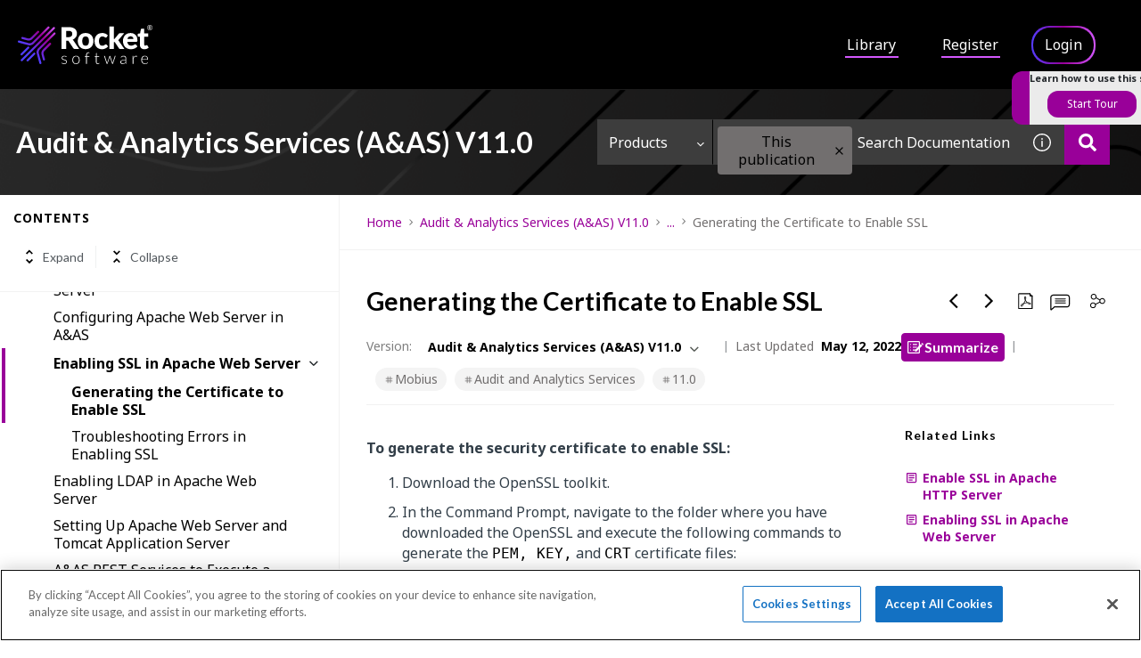

--- FILE ---
content_type: text/css
request_url: https://cdn.zoominsoftware.io/rocket/public/ext/product-tour/v1.0.6/lib.css
body_size: 1307
content:
:root{--product-tour-js-brand-color:#dcb24c;--product-tour-js-brand-color-light:rgba(220,178,76,.43);--product-tour-js-brand-color-dark:#ad8c3e;--product-tour-js-bg-color:#fff;--product-tour-js-bg-color-dark:#f7f7f7;--product-tour-js-font:sans-serif}.product-tour-js-single-step-inner{background-color:var(--product-tour-js-bg-color);border-radius:4px;box-shadow:0 3px 10px rgba(0,0,0,.2);box-sizing:border-box;height:90vh;left:5vw;opacity:1;overflow:hidden;padding:20px;position:absolute;top:5vh;width:90vw;z-index:99999}.product-tour-js-single-step{box-sizing:border-box;color:#333;display:none;font-family:var(--product-tour-js-font);position:absolute;transform:translateY(-50%) translateX(-50%);z-index:99999}.product-tour-js-single-step.is-selected{display:block}.product-tour-js-single-step .product-tour-js-pulse{background:var(--product-tour-js-brand-color);border-radius:100%;display:none;height:10px;position:relative;width:10px;z-index:1000}.product-tour-js-single-step .product-tour-js-pulse:after{border-radius:100%;content:"";display:none;height:100%;position:absolute;width:100%}.product-tour-js-single-step .product-tour-js-single-step-inner:before{border:6px solid transparent;content:"";display:none;height:0;position:absolute;width:0}.product-tour-js-single-step .product-tour-js-title{font-size:18px;line-height:1.2;margin:30px 0 20px}.product-tour-js-single-step .product-tour-js-title span.tour-title-icon{font-size:26px;margin-right:10px;vertical-align:middle}.product-tour-js-single-step .product-tour-js-description{color:#7f7f7d;font-size:14px;line-height:1.6;margin-bottom:1.4em}.product-tour-js-single-step .product-tour-js-close{height:32px;overflow:hidden;position:absolute;right:10px;text-indent:100%;top:10px;white-space:nowrap;width:32px}.product-tour-js-single-step .product-tour-js-close:after,.product-tour-js-single-step .product-tour-js-close:before{backface-visibility:hidden;background-color:#cbccc8;border-radius:4em;content:"";height:2px;left:50%;position:absolute;top:50%;transform:translateZ(0);width:16px}.product-tour-js-single-step .product-tour-js-close:after{transform:translateX(-50%) translateY(-50%) rotate(45deg)}.product-tour-js-single-step .product-tour-js-close:before{transform:translateX(-50%) translateY(-50%) rotate(-45deg)}.product-tour-js-tour-nav{background:var(--product-tour-js-bg-color);bottom:0;box-sizing:border-box;left:0;padding:20px;position:absolute}.product-tour-js-tour-nav:after{clear:both;content:"";display:table}.product-tour-js-tour-nav li{display:inline-block;float:left}.product-tour-js-tour-nav li:first-of-type{margin-right:1.5em}.product-tour-js-tour-nav .product-tour-js-next,.product-tour-js-tour-nav .product-tour-js-prev{color:var(--product-tour-js-brand-color);font-size:16px;text-decoration:none;transition:color .4s}.product-tour-js-tour-nav .product-tour-js-next:hover,.product-tour-js-tour-nav .product-tour-js-prev:hover{color:var(--product-tour-js-brand-color-dark)}.product-tour-js-tour-nav .product-tour-js-next span,.product-tour-js-tour-nav .product-tour-js-prev span{float:none;font-size:12px!important}.product-tour-js-cover-layer{background-color:rgba(0,0,0,.6);height:100%;left:0;opacity:0;position:fixed;top:0;transition:opacity .4s 0s,visibility 0s .4s;visibility:hidden;width:100%;z-index:999}.product-tour-js-cover-layer.is-visible{opacity:1;transition:opacity .4s 0s,visibility 0s 0s;visibility:visible}.product-tour-js-next.inactive,.product-tour-js-prev.inactive{display:none}.product-tour-js-progress{background-color:#efefef;border-radius:2px;height:4px;margin:0 0 20px 45px;width:60%}.product-tour-js-progress-inner{background-color:var(--product-tour-js-brand-color);border-radius:2px;content:"";display:block;height:100%}.product-tour-js-nav-numeric{font-size:12px!important;font-weight:700;position:absolute;top:15px}.product-tour-js-nav-numeric b{color:var(--product-tour-js-brand-color)}.product-tour-js-tour-nav{font-weight:700;margin-bottom:0;width:100%}.product-tour-js-tour-nav li:first-child{float:left}.product-tour-js-tour-nav li:nth-child(2){float:right}.product-tour-js-single-step .product-tour-js-image{background-color:var(--product-tour-js-bg-color-dark);background-position:50%;background-repeat:no-repeat;background-size:contain;box-sizing:content-box;height:calc(100% - 200px);margin:0 -20px;padding:0 20px;width:100%}.product-tour-js-single-step-final-btn{background:var(--product-tour-js-brand-color);border-radius:3px;bottom:20px;color:var(--product-tour-js-bg-color);cursor:pointer;padding:5px 10px;position:absolute;right:20px;transition:background .4s;z-index:999}.product-tour-js-single-step-final-btn:hover{background:var(--product-tour-js-brand-color-dark)}@keyframes product-tour-js-pulse{0%{box-shadow:0 0 0 0 var(--product-tour-js-brand-color);opacity:1}to{box-shadow:0 0 0 20px var(--product-tour-js-brand-color);opacity:0}}@keyframes product-tour-js-fade-in{0%,to{opacity:0}14%,40%{opacity:1}}@media only screen and (min-width:768px){.product-tour-js-cover-layer.is-visible:not(.is-always-visible){animation:product-tour-js-fade-in 2.1s;opacity:0}.product-tour-js-single-step .product-tour-js-pulse,.product-tour-js-single-step .product-tour-js-pulse:after{display:block}.product-tour-js-single-step .product-tour-js-pulse:after{animation:product-tour-js-pulse 1.5s infinite;animation-delay:.5s}.product-tour-js-single-step.is-selected{display:block;visibility:visible}.product-tour-js-single-step .product-tour-js-single-step-inner{background-color:var(--product-tour-js-bg-color);border-color:var(--product-tour-js-bg-color);border-radius:4px;bottom:auto;box-shadow:0 3px 20px rgba(0,0,0,.15);height:auto;left:auto;overflow:visible;position:absolute;right:auto;top:auto;width:340px}.product-tour-js-single-step .product-tour-js-image{display:none}.product-tour-js-single-step .product-tour-js-single-step-inner:before{display:block}.product-tour-js-single-step .product-tour-js-single-step-inner.is-left{right:calc(100% + 15px);transform:translateY(-50%)}.product-tour-js-single-step .product-tour-js-single-step-inner.is-right{left:calc(100% + 15px);transform:translateY(-50%)}.product-tour-js-single-step .product-tour-js-single-step-inner.is-left,.product-tour-js-single-step .product-tour-js-single-step-inner.is-right{top:50%}.product-tour-js-single-step .product-tour-js-single-step-inner.is-top{bottom:calc(100% + 15px);transform:translateX(-50%)}.product-tour-js-single-step .product-tour-js-single-step-inner.is-bottom{top:calc(100% + 15px);transform:translateX(-50%)}.product-tour-js-single-step .product-tour-js-single-step-inner.is-bottom,.product-tour-js-single-step .product-tour-js-single-step-inner.is-top{left:50%}.product-tour-js-single-step .product-tour-js-single-step-inner.is-left:before,.product-tour-js-single-step .product-tour-js-single-step-inner.is-right:before{bottom:auto;top:50%;transform:translateY(-50%)}.product-tour-js-single-step .product-tour-js-single-step-inner.is-bottom:before,.product-tour-js-single-step .product-tour-js-single-step-inner.is-top:before{left:50%;right:auto;transform:translateX(-50%)}.product-tour-js-single-step .product-tour-js-single-step-inner.is-left:before{border-left-color:inherit;left:100%}.product-tour-js-single-step .product-tour-js-single-step-inner.is-right:before{border-right-color:inherit;right:100%}.product-tour-js-single-step .product-tour-js-single-step-inner.is-top:before{border-top-color:inherit;top:100%}.product-tour-js-single-step .product-tour-js-single-step-inner.is-bottom:before{border-bottom-color:inherit;bottom:100%}.product-tour-js-single-step.is-selected{opacity:1!important}.product-tour-js-tour-nav{float:right;left:auto;padding:0;position:relative;top:auto}}@media only screen and (max-width:767px){.product-tour-js-single-step.is-selected{left:0!important;position:fixed;top:0!important}body.product-tour-js-active{overflow:hidden}}